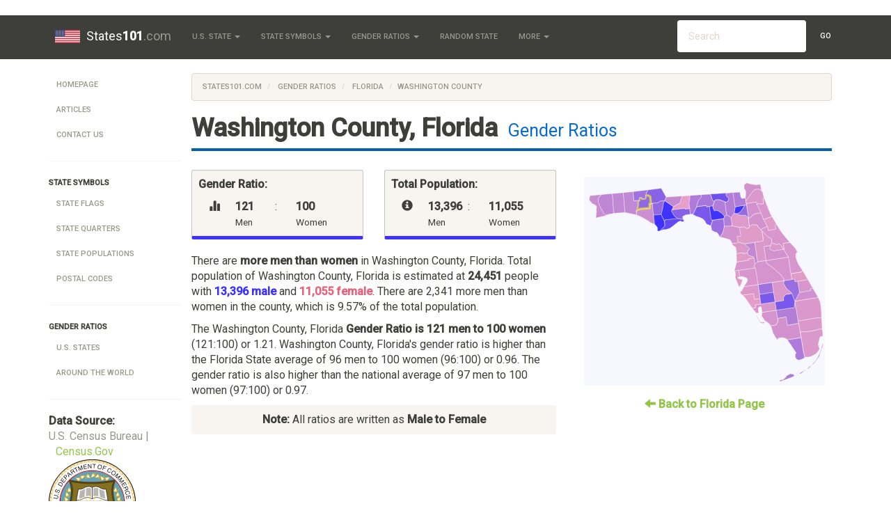

--- FILE ---
content_type: text/html; charset=UTF-8
request_url: https://www.states101.com/gender-ratios/florida/washington-county
body_size: 7176
content:
<!DOCTYPE html>
<html lang="en">
<head>
    <meta charset="utf-8">
    <meta http-equiv="X-UA-Compatible" content="IE=edge">
    <meta name="viewport" content="width=device-width, initial-scale=1">

	<title> Washington County, Florida Gender Ratios
 </title>
	
			<!-- Meta -->
<META name="Keywords" content="U.S. State Symbols, Facts, and Much More" />
<META name="Description" content="Washington County, Florida Gender Ratio is 1.21. Gender Ratios compared to the rest of Florida
" />
<META name="Copyright" content="Copyright (C) 2026 States101.com" />
<META name="robots" content="index,follow" />
<META name="Distribution" content="Global" />
<META name="Rating" content="General" />

<!-- Custom CSS -->
<LINK href="//maxcdn.bootstrapcdn.com/bootswatch/3.3.5/sandstone/bootstrap.min.css" rel="stylesheet">
<LINK rel="StyleSheet" type="text/css" href="/css/styles.css"/>

<!-- Favicon -->
<LINK id="favicon" href="/favicon.ico" rel="icon" type="image/x-icon" />

<!-- HTML5 shim and Respond.js for IE8 support of HTML5 elements and media queries -->
<!--[if lt IE 9]>
  <script src="https://oss.maxcdn.com/html5shiv/3.7.2/html5shiv.min.js"></script>
  <script src="https://oss.maxcdn.com/respond/1.4.2/respond.min.js"></script>
<![endif]-->	</head>
<body>

			<!-- Static navbar -->
    <div class="navbar navbar-default navbar-static-top" role="navigation" id="top">
      <div class="container">
        <div class="navbar-header">
          <button type="button" class="navbar-toggle" data-toggle="collapse" data-target=".navbar-collapse">
            <span class="sr-only">Toggle navigation</span>
            <span class="icon-bar"></span>
            <span class="icon-bar"></span> 
            <span class="icon-bar"></span>
          </button>
          <a class="navbar-brand" href="/"> 
		      	<img src="/img/logo.png" alt="" id="logo" />
            States<b>101</b><span class='text-muted'>.com</span>
		      </a>
        </div>

        <div class="navbar-collapse collapse">
          <ul class="nav navbar-nav">

            <!-- Base Info -->
            <li class="dropdown">
              <a class="dropdown-toggle" data-toggle="dropdown" href="#" title="All 50 U.S. States"> U.S. State <span class="caret"></span></a>
              <ul class="dropdown-menu">
                                  <li> <a href="/alabama" title="Alabama State Page">Alabama</a> </li>
                                  <li> <a href="/alaska" title="Alaska State Page">Alaska</a> </li>
                                  <li> <a href="/arizona" title="Arizona State Page">Arizona</a> </li>
                                  <li> <a href="/arkansas" title="Arkansas State Page">Arkansas</a> </li>
                                  <li> <a href="/california" title="California State Page">California</a> </li>
                                  <li> <a href="/colorado" title="Colorado State Page">Colorado</a> </li>
                                  <li> <a href="/connecticut" title="Connecticut State Page">Connecticut</a> </li>
                                  <li> <a href="/delaware" title="Delaware State Page">Delaware</a> </li>
                                  <li> <a href="/district-of-columbia" title="District Of Columbia State Page">District Of Columbia</a> </li>
                                  <li> <a href="/florida" title="Florida State Page">Florida</a> </li>
                                  <li> <a href="/georgia" title="Georgia State Page">Georgia</a> </li>
                                  <li> <a href="/hawaii" title="Hawaii State Page">Hawaii</a> </li>
                                  <li> <a href="/idaho" title="Idaho State Page">Idaho</a> </li>
                                  <li> <a href="/illinois" title="Illinois State Page">Illinois</a> </li>
                                  <li> <a href="/indiana" title="Indiana State Page">Indiana</a> </li>
                                  <li> <a href="/iowa" title="Iowa State Page">Iowa</a> </li>
                                  <li> <a href="/kansas" title="Kansas State Page">Kansas</a> </li>
                                  <li> <a href="/kentucky" title="Kentucky State Page">Kentucky</a> </li>
                                  <li> <a href="/louisiana" title="Louisiana State Page">Louisiana</a> </li>
                                  <li> <a href="/maine" title="Maine State Page">Maine</a> </li>
                                  <li> <a href="/maryland" title="Maryland State Page">Maryland</a> </li>
                                  <li> <a href="/massachusetts" title="Massachusetts State Page">Massachusetts</a> </li>
                                  <li> <a href="/michigan" title="Michigan State Page">Michigan</a> </li>
                                  <li> <a href="/minnesota" title="Minnesota State Page">Minnesota</a> </li>
                                  <li> <a href="/mississippi" title="Mississippi State Page">Mississippi</a> </li>
                                  <li> <a href="/missouri" title="Missouri State Page">Missouri</a> </li>
                                  <li> <a href="/montana" title="Montana State Page">Montana</a> </li>
                                  <li> <a href="/nebraska" title="Nebraska State Page">Nebraska</a> </li>
                                  <li> <a href="/nevada" title="Nevada State Page">Nevada</a> </li>
                                  <li> <a href="/new-hampshire" title="New Hampshire State Page">New Hampshire</a> </li>
                                  <li> <a href="/new-jersey" title="New Jersey State Page">New Jersey</a> </li>
                                  <li> <a href="/new-mexico" title="New Mexico State Page">New Mexico</a> </li>
                                  <li> <a href="/new-york" title="New York State Page">New York</a> </li>
                                  <li> <a href="/north-carolina" title="North Carolina State Page">North Carolina</a> </li>
                                  <li> <a href="/north-dakota" title="North Dakota State Page">North Dakota</a> </li>
                                  <li> <a href="/ohio" title="Ohio State Page">Ohio</a> </li>
                                  <li> <a href="/oklahoma" title="Oklahoma State Page">Oklahoma</a> </li>
                                  <li> <a href="/oregon" title="Oregon State Page">Oregon</a> </li>
                                  <li> <a href="/pennsylvania" title="Pennsylvania State Page">Pennsylvania</a> </li>
                                  <li> <a href="/rhode-island" title="Rhode Island State Page">Rhode Island</a> </li>
                                  <li> <a href="/south-carolina" title="South Carolina State Page">South Carolina</a> </li>
                                  <li> <a href="/south-dakota" title="South Dakota State Page">South Dakota</a> </li>
                                  <li> <a href="/tennessee" title="Tennessee State Page">Tennessee</a> </li>
                                  <li> <a href="/texas" title="Texas State Page">Texas</a> </li>
                                  <li> <a href="/utah" title="Utah State Page">Utah</a> </li>
                                  <li> <a href="/vermont" title="Vermont State Page">Vermont</a> </li>
                                  <li> <a href="/virginia" title="Virginia State Page">Virginia</a> </li>
                                  <li> <a href="/washington" title="Washington State Page">Washington</a> </li>
                                  <li> <a href="/west-virginia" title="West Virginia State Page">West Virginia</a> </li>
                                  <li> <a href="/wisconsin" title="Wisconsin State Page">Wisconsin</a> </li>
                                  <li> <a href="/wyoming" title="Wyoming State Page">Wyoming</a> </li>
                              </ul>
            </li>

            <!-- Symbols -->
            <li class="dropdown">
              <a class="dropdown-toggle" data-toggle="dropdown" title="More State Facts" href="#"> State Symbols <span class="caret"></span></a>
              <ul class="dropdown-menu">
                <!--   <li class="divider"></li> -->
                                                                                        <li><a href="/flags" title="State Flags">State Flags</a></li>
                                                                        <li><a href="/quarters" title="State Quarters">State Quarters</a></li>
                                                                        <li><a href="/populations" title="State Populations">State Populations</a></li>
                                                  <li><a href="/articles/postal-codes" title="Postal Codes">Postal Codes</a></li>
              </ul>
            </li>

            <!-- Gender Ratios -->
            <li class="dropdown">
              <a class="dropdown-toggle" data-toggle="dropdown" title="U.S. Gender Ratios" href="#">Gender Ratios <span class="caret"></span></a>
              <ul class="dropdown-menu">
                <li> <a href="/gender-ratios" title="United States Gender Ratios">U.S. States</a> </li>
                <li> <a href="/gender-ratios/global" title="Global Gender Ratios">Global</a> </li>
              </ul>
            </li>

            <li>
              <a href="/random">Random State</a>
            </li>

            <!-- General -->
            <li class="dropdown">
              <a class="dropdown-toggle" data-toggle="dropdown" href="#"> More <span class="caret"></span></a>
              <ul class="dropdown-menu">
                <li><a href="/articles">Articles</a></li>
                <li><a href="/articles/demonyms">State Adjectives</a></li>
                <li><a href="/articles/postal-codes">State Postal Codes</a></li>
			          <li><a href="/contact" title="Contact Us">Contact</a></li>
              </ul>
            </li>

          </ul>

          <!-- Search Form -->
          <!-- sse -->
          <form class="navbar-form navbar-right navbar-input-group hidden-sm" role="search" action="/search">
            <div class="form-group">
              <script>
                var PubID = [
	
		'partner-pub-0583047843012866:6894591261'
	
	];
                document.write('<input type="hidden" name="cx" value="'+PubID.toString()+'" />');
              </script>
              <input type="hidden" name="cof" value="FORID:10" />
              <input type="hidden" name="ie" value="UTF-8" />
              <input type="text" name="q" class="form-control" placeholder="Search" />
              <button type="submit" class="btn btn-default search-button">Go</button>
            </div>
          </form>
          <!-- /sse -->

        </div><!--/.nav-collapse -->
      </div>
    </div>		
	<div id="body" class="body container">
		<div class="row-fluid">
		
				
		
							<div id="navbar-left" class="col-md-2 hidden-sm hidden-xs">
				<div id='side-nav' class="row">
											<!-- General Use Leftbar Nav -->
<ul class="nav nav-pills nav-stacked">
  <li><a href="/">Homepage</a></li>
  
  <li><a href="/articles">Articles</a></li>
  <li><a href="/contact">Contact Us</a></li>
  
  <li class="divider"> <hr class="less-margin" /> </li>

  <li> <b> State symbols </b> </li>
                  <li><a href="/flags" title="State Flags">State Flags</a></li>
                <li><a href="/quarters" title="State Quarters">State Quarters</a></li>
                <li><a href="/populations" title="State Populations">State Populations</a></li>
        <li><a href="/articles/postal-codes" title="Postal Codes">Postal Codes</a></li>
  
  <li class="divider"> <hr class="less-margin" /> </li>
  
  <li> <b> Gender Ratios </b> </li>
  <li> <a href="/gender-ratios" title="Gender Ratios in the United States">U.S. States</a> </li>
  <li> <a href="/gender-ratios/global" title="Gender Ratios Around the World">Around the World</a> </li>

  <li class="divider"> <hr class="less-margin" /> </li>
  
</ul>

<!-- Show data source -->
<div class="row credit">
  <div class="col-md-12">
    <strong> Data Source:</strong>
  </div>
  <div class="col-md-12">

  	          
              <span class="text-muted text-small">U.S. Census Bureau | <a href="http://www.census.gov/" target=_blank>Census.Gov</a></span>
        <img src='/img/Census_Bureau.svg' title='U.S. Census Bureau' width='125'/>
      
        
  </div>
</div>
									</div>
			</div>
			<div id="content" class="col-md-10">
					
				<div class="content">
				
															<ol class="breadcrumb">
					  <li><a href="/">States101.com</a></li>
					  <li><a href="/gender-ratios"> Gender Ratios </a></li>
<li><a href="/gender-ratios/florida"> Florida </a></li>
<li class="active">Washington County</li>
					</ol>
									
										<h1 class="heading"> <b>Washington County, Florida</b> 
<span>Gender Ratios</span>
 </h1>
										
					
	<div class="row">
		<div class="col-md-7">

			<div class="row">
				<div class="col-md-6">	
					<div class='well well-sm blue-bg'>
						<p><b>Gender Ratio:</b></p>
						<div class='col-xs-2'>
							<span class="glyphicon glyphicon-stats right-spaced"></span>
						</div>
						<div class='col-xs-3'>
							<b> 121 </b> <br> <small> Men </small>
						</div>
						<div class='col-xs-1'>
							:
						</div>
						<div class='col-xs-3'>
							<b> 100 </b> <br> <small> Women </small>
						</div>
						<div class='clearfix'></div>
					</div>
				</div>
				<div class="col-md-6">
					<div class='well well-sm blue-bg'>
						<p><b>Total Population:</b></p>
						<div class='col-xs-2'>
							<span class="glyphicon glyphicon-info-sign right-spaced"></span>
						</div>
						<div class='col-xs-3'>
							<b> 13,396 </b> <br> <small> Men </small>
						</div>
						<div class='col-xs-1'>
							:
						</div>
						<div class='col-xs-3'>
							<b> 11,055 </b> <br> <small> Women </small>
						</div>
						<div class='clearfix'></div>
					</div>
				</div>
			</div>

			<p>
				There are

									<b>more men than women</b> in Washington County, Florida.
				
				Total population of Washington County, Florida is estimated at <b>24,451</b> people with <span class='male'>13,396 male</span> and <span class='female'>11,055 female</span>.

				There are 2,341 more men than women in the county,

				which is 9.57% of the total population. 
			</p>

			<p>
				The  Washington County, Florida <b>Gender Ratio is 121 men to 100 women</b> (121:100) or 1.21. 

				 Washington County, Florida's gender ratio is
											higher than
									the Florida State average of 96 men to 100 women (96:100) or 0.96.

				The gender ratio is also
											higher than
									the national average of 97 men to 100 women (97:100) or 0.97.
			<p>

			<div class="well well-sm text-center"><b>Note:</b> All ratios are written as <b>Male to Female</b></div>

		</div>

		<div class="col-md-5">
			<div id='map'></div>
			<div class='text-center top-spaced'><b><a href="/gender-ratios/florida"> <span class="glyphicon glyphicon-arrow-left" aria-hidden="true"></span> Back to Florida Page</a></b></div>
		</div>
	</div>

	
	
		<div class="ResponsiveAd">
		<script async src="//pagead2.googlesyndication.com/pagead/js/adsbygoogle.js"></script>
		<!-- Top Responsive Unit -->
		<script>
		document.write('\
			<ins class="adsbygoogle"\
				style="display:block"\
				data-ad-client="ca-p'+'ub-05830'+'4784301'+'2866"\
				data-ad-slot="8838352467"\
				data-ad-format="auto"></ins>\
		');
		</script>
		<script>
		(adsbygoogle = window.adsbygoogle || []).push({});
		</script>
		</div>
	
	
	
	<h2> Washington County, Florida Gender Ratios By Age </h2>
	<p>
		Gender Ratios vary by age group as well as location. The table below shows the gender ratios breakdown in Washington County, Florida by age.
	</p>

	<div class="table-responsive">
		<table class='table table-striped table-bordered sortable'><thead><tr><th>Age Range</th><th>Washington County Ratio</th><th>Florida State Ratio</th><th>Nationwide Ratio</th></tr></thead><tbody><tr><td sorttable_customkey=0 class=''>0 to 4</td><td sorttable_customkey=1.02 class='male'>102 to 100 </td><td sorttable_customkey=1.04 class='male'>104 to 100</td><td sorttable_customkey=1.04 class='male'>104 to 100</td></tr><tr><td sorttable_customkey=5 class=''>5 to 9</td><td sorttable_customkey=0.95 class='female'>95 to 100 </td><td sorttable_customkey=1.05 class='male'>105 to 100</td><td sorttable_customkey=1.04 class='male'>104 to 100</td></tr><tr><td sorttable_customkey=10 class=''>10 to 14</td><td sorttable_customkey=1.15 class='male'>115 to 100 </td><td sorttable_customkey=1.04 class='male'>104 to 100</td><td sorttable_customkey=1.04 class='male'>104 to 100</td></tr><tr><td sorttable_customkey=15 class=''>15 to 19</td><td sorttable_customkey=1.28 class='male'>128 to 100 </td><td sorttable_customkey=1.06 class='male'>106 to 100</td><td sorttable_customkey=1.05 class='male'>105 to 100</td></tr><tr><td sorttable_customkey=20 class=''>20 to 24</td><td sorttable_customkey=1.66 class='male'>166 to 100 </td><td sorttable_customkey=1.05 class='male'>105 to 100</td><td sorttable_customkey=1.05 class='male'>105 to 100</td></tr><tr><td sorttable_customkey=25 class=''>25 to 29</td><td sorttable_customkey=1.62 class='male'>162 to 100 </td><td sorttable_customkey=1.04 class='male'>104 to 100</td><td sorttable_customkey=1.00 class='neutral'>100 to 100</td></tr><tr><td sorttable_customkey=30 class=''>30 to 34</td><td sorttable_customkey=1.83 class='male'>183 to 100 </td><td sorttable_customkey=1 class='neutral'>100 to 100</td><td sorttable_customkey=1.00 class='neutral'>100 to 100</td></tr><tr><td sorttable_customkey=35 class=''>35 to 39</td><td sorttable_customkey=1.53 class='male'>153 to 100 </td><td sorttable_customkey=0.99 class='female'>99 to 100</td><td sorttable_customkey=1.00 class='neutral'>100 to 100</td></tr><tr><td sorttable_customkey=40 class=''>40 to 44</td><td sorttable_customkey=1.42 class='male'>142 to 100 </td><td sorttable_customkey=0.98 class='female'>98 to 100</td><td sorttable_customkey=1.00 class='neutral'>100 to 100</td></tr><tr><td sorttable_customkey=45 class=''>45 to 49</td><td sorttable_customkey=1.37 class='male'>137 to 100 </td><td sorttable_customkey=0.97 class='female'>97 to 100</td><td sorttable_customkey=1.00 class='neutral'>100 to 100</td></tr><tr><td sorttable_customkey=50 class=''>50 to 54</td><td sorttable_customkey=1.15 class='male'>115 to 100 </td><td sorttable_customkey=0.95 class='female'>95 to 100</td><td sorttable_customkey=1.00 class='neutral'>100 to 100</td></tr><tr><td sorttable_customkey=55 class=''>55 to 59</td><td sorttable_customkey=1.07 class='male'>107 to 100 </td><td sorttable_customkey=0.91 class='female'>91 to 100</td><td sorttable_customkey=0.93 class='female'>93 to 100</td></tr><tr><td sorttable_customkey=60 class=''>60 to 64</td><td sorttable_customkey=0.99 class='female'>99 to 100 </td><td sorttable_customkey=0.87 class='female'>87 to 100</td><td sorttable_customkey=0.93 class='female'>93 to 100</td></tr><tr><td sorttable_customkey=65 class=''>65 to 69</td><td sorttable_customkey=0.9 class='female'>90 to 100 </td><td sorttable_customkey=0.88 class='female'>88 to 100</td><td sorttable_customkey=0.79 class='female'>79 to 100</td></tr><tr><td sorttable_customkey=70 class=''>70 to 74</td><td sorttable_customkey=0.92 class='female'>92 to 100 </td><td sorttable_customkey=0.87 class='female'>87 to 100</td><td sorttable_customkey=0.79 class='female'>79 to 100</td></tr><tr><td sorttable_customkey=75 class=''>75 to 79</td><td sorttable_customkey=1.01 class='male'>101 to 100 </td><td sorttable_customkey=0.84 class='female'>84 to 100</td><td sorttable_customkey=0.79 class='female'>79 to 100</td></tr><tr><td sorttable_customkey=80 class=''>80 to 84</td><td sorttable_customkey=0.91 class='female'>91 to 100 </td><td sorttable_customkey=0.79 class='female'>79 to 100</td><td sorttable_customkey=0.79 class='female'>79 to 100</td></tr><tr><td sorttable_customkey=85 class=''>85 and over</td><td><span sorttable_customkey=0.56 class='female'>56 to 100 </span><b>&dagger;</b></td><td sorttable_customkey=0.61 class='female'>61 to 100</td><td sorttable_customkey=0.79 class='female'>79 to 100</td></tr></tbody></table>

		 
			<em><b>&dagger;</b> Due to very low population in this demographic, the ratio shown is not statistically significant.</em>
			</div>

	<div class="row">
	<div class="col-xs-12">
	<a class='pull-right' href='#top'>
		Goto Top <span class="glyphicon glyphicon-arrow-up" aria-hidden="true"></span>
	</a>
	</div>
	</div>

	<div class='row'>
		<div class='col-md-7'>
			<div class="well">
				<h3> Cities in Washington County, Florida </h3>
				<p>
											Gender Ratios on this page are an aggregate of the gender ratios in the following cities within the region:
						<br>
						<b >Caryville</b>, <b >Chipley</b>, <b >Ebro</b>, <b >Vernon</b>, and <b >Wausau</b>.
									</p>
				<p>
											Other acceptable city names that fall in this region include:
						<br>
						<b >Sunny Hills</b>.
					
				</p>
			</div>
		</div>
		<div class="col-md-5">
			
	
		<div class="ResponsiveAd">
		<script async src="//pagead2.googlesyndication.com/pagead/js/adsbygoogle.js"></script>
		<!-- Right Responsive Unit -->
		<script>
		document.write('\
			<ins class="adsbygoogle"\
				style="display:block"\
				data-ad-client="ca-p'+'ub-05830'+'4784301'+'2866"\
				data-ad-slot="3570548066"\
				data-ad-format="auto"></ins>\
		');
		</script>
		<script>
		(adsbygoogle = window.adsbygoogle || []).push({});
		</script>
		</div>
	
	
		</div>
	</div>

	<div class="row">
	<div class="col-xs-12">
	<a class='pull-right' href='#top'>
		Goto Top <span class="glyphicon glyphicon-arrow-up" aria-hidden="true"></span>
	</a>
	</div>
	</div>

	<div class='row'>
	<div class="col-md-12">
		<h3> Related Articles </h3>
		<ul>
						<li><a href="/articles/gender-ratios-in-washington-dc">Gender Ratios in Washington D.C.</a></li>
						<li><a href="/articles/gender-ratio-factors">Factors Affecting Gender Ratios</a></li>
						<li><a href="/articles/gender-ratios-in-asia">Gender Ratios in Asia</a></li>
						<li><a href="/articles/countries-with-highest-lowest-gender-ratios">List Countries with the Highest and Lowest Gender Ratios</a></li>
						<li><a href="/articles/us-cities-with-best-ratios">U.S. Cities with the Best Gender Ratios for Men and Women</a></li>
					</ul>
	</div>
	</div>

				</div>
			</div>
		</div><!-- /row-fluid -->		
	</div> <!-- /container -->

			<footer>
	<div class="container">
		<p>
			&copy; 2026 <b class="copyright">States101.com</b>. All rights reserved. <a href="/site-map">View Sitemap</a>. Usage is subject to our <a href="/legal">Terms and Privacy Policy</a>.
			<img src="/img/taj.gif" width="20" title="Made with Love while backpacking through India" />
		</p>
		<p><a href="/">States101.com</a> is a free public resource site, and is not affiliated with the United States government or any Government agency</p>
				<p>
			We have detected that your current location is <a href="/massachusetts">Massachusetts</a>.
		</p>
		
		<p>
			You may also be interested in our sister-site <a href="https://romannumerals.guide" target=_blank>romannumerals.guide</a> &mdash; a great resource for teaching roman numerals in the classroom.
		</p>
		<img src="/img/ProudDevelopmentLogo.png" title="States101.com is created by Proud Development">
	</div>
</footer>


<!-- Only shows up when printed -->
<div class="visible-print-block text-center">
	** This Document Provided By <b>States<b>101</b><span class='text-muted'>.com</span></b> ** <br />
	<i><b>Source:</b> https://www.states101.com/gender-ratios/florida/washington-county </i>
</div>

<!-- Bootstrap and jQuery -->
<SCRIPT src="//cdnjs.cloudflare.com/ajax/libs/jquery/2.1.4/jquery.min.js" type="text/javascript"></SCRIPT>
<SCRIPT src="//maxcdn.bootstrapcdn.com/bootstrap/3.3.5/js/bootstrap.min.js"></SCRIPT>
<SCRIPT src="//cdnjs.cloudflare.com/ajax/libs/jquery-validate/1.14.0/jquery.validate.min.js"></SCRIPT>
<SCRIPT src="/js/global.js"></SCRIPT>

<script>
  (function(i,s,o,g,r,a,m){i['GoogleAnalyticsObject']=r;i[r]=i[r]||function(){
  (i[r].q=i[r].q||[]).push(arguments)},i[r].l=1*new Date();a=s.createElement(o),
  m=s.getElementsByTagName(o)[0];a.async=1;a.src=g;m.parentNode.insertBefore(a,m)
  })(window,document,'script','//www.google-analytics.com/analytics.js','ga');

  ga('cre'+'ate', 'U'+'A-630'+'73'+'72'+'9-2', 'au'+'to');
  ga('send', 'page'+'view');

</script>

<!-- Page-Specific Scripts -->

<link rel="StyleSheet" href="/css/ezmap.css"/>
<script src="/js/jquery.ezmap.js"></script>
<script src="/js/maps/counties/jquery.ezmap.usa-fl.js"></script>
<script>
	// Map data
	var map_data = {
										"alachua" : 93,
								"baker" : 109,
								"bay" : 99,
								"bradford" : 119,
								"brevard" : 95,
								"broward" : 94,
								"calhoun" : 120,
								"charlotte" : 95,
								"citrus" : 94,
								"clay" : 97,
								"collier" : 97,
								"columbia" : 108,
								"desoto" : 129,
								"dixie" : 117,
								"duval" : 94,
								"escambia" : 100,
								"flagler" : 92,
								"franklin" : 137,
								"gadsden" : 102,
								"gilchrist" : 108,
								"glades" : 129,
								"gulf" : 152,
								"hamilton" : 133,
								"hardee" : 115,
								"hendry" : 108,
								"hernando" : 92,
								"highlands" : 94,
								"hillsborough" : 95,
								"holmes" : 115,
								"indianriver" : 92,
								"jackson" : 123,
								"jefferson" : 110,
								"lafayette" : 150,
								"lake" : 94,
								"lee" : 96,
								"leon" : 90,
								"levy" : 97,
								"liberty" : 166,
								"madison" : 112,
								"manatee" : 94,
								"marion" : 92,
								"martin" : 98,
								"miamidade" : 94,
								"monroe" : 110,
								"nassau" : 97,
								"okaloosa" : 103,
								"okeechobee" : 117,
								"orange" : 97,
								"osceola" : 96,
								"palmbeach" : 94,
								"pasco" : 95,
								"pinellas" : 92,
								"polk" : 96,
								"putnam" : 97,
								"santarosa" : 104,
								"sarasota" : 91,
								"seminole" : 94,
								"stjohns" : 95,
								"stlucie" : 95,
								"sumter" : 103,
								"suwannee" : 109,
								"taylor" : 129,
								"union" : 183,
								"volusia" : 95,
								"wakulla" : 124,
								"walton" : 103,
								"washington" : 121,
						'max' : 183,
		'min' : 17,
	};
	var map_tokens = {
					"alachua" : "alachua-county",
					"baker" : "baker-county",
					"bay" : "bay-county",
					"bradford" : "bradford-county",
					"brevard" : "brevard-county",
					"broward" : "broward-county",
					"calhoun" : "calhoun-county",
					"charlotte" : "charlotte-county",
					"citrus" : "citrus-county",
					"clay" : "clay-county",
					"collier" : "collier-county",
					"columbia" : "columbia-county",
					"desoto" : "desoto-county",
					"dixie" : "dixie-county",
					"duval" : "duval-county",
					"escambia" : "escambia-county",
					"flagler" : "flagler-county",
					"franklin" : "franklin-county",
					"gadsden" : "gadsden-county",
					"gilchrist" : "gilchrist-county",
					"glades" : "glades-county",
					"gulf" : "gulf-county",
					"hamilton" : "hamilton-county",
					"hardee" : "hardee-county",
					"hendry" : "hendry-county",
					"hernando" : "hernando-county",
					"highlands" : "highlands-county",
					"hillsborough" : "hillsborough-county",
					"holmes" : "holmes-county",
					"indianriver" : "indian-river-county",
					"jackson" : "jackson-county",
					"jefferson" : "jefferson-county",
					"lafayette" : "lafayette-county",
					"lake" : "lake-county",
					"lee" : "lee-county",
					"leon" : "leon-county",
					"levy" : "levy-county",
					"liberty" : "liberty-county",
					"madison" : "madison-county",
					"manatee" : "manatee-county",
					"marion" : "marion-county",
					"martin" : "martin-county",
					"miamidade" : "miami-dade-county",
					"monroe" : "monroe-county",
					"nassau" : "nassau-county",
					"okaloosa" : "okaloosa-county",
					"okeechobee" : "okeechobee-county",
					"orange" : "orange-county",
					"osceola" : "osceola-county",
					"palmbeach" : "palm-beach-county",
					"pasco" : "pasco-county",
					"pinellas" : "pinellas-county",
					"polk" : "polk-county",
					"putnam" : "putnam-county",
					"santarosa" : "santa-rosa-county",
					"sarasota" : "sarasota-county",
					"seminole" : "seminole-county",
					"stjohns" : "st-johns-county",
					"stlucie" : "st-lucie-county",
					"sumter" : "sumter-county",
					"suwannee" : "suwannee-county",
					"taylor" : "taylor-county",
					"union" : "union-county",
					"volusia" : "volusia-county",
					"wakulla" : "wakulla-county",
					"walton" : "walton-county",
					"washington" : "washington-county",
			};

	/* Initialize the map. */
	jQuery('#map').easySVGmap({
		map: 'usa-fl',
		values: map_data,
		enableZoom: false,
		showLabel: true,
		color: '#fff',
		borderColor: '#fff',
		borderWidth: '.2',
		borderOpacity: '.5',
		scaleColors: ['#E6637A', '#FFB0BF','#3E32FF'], 
		backgroundColor: '#F7F8FF',
		multiSelectRegion: false,
		hoverOpacity: 0.7,
		normalizeFunction: function(value) {
		  if (value > 150) return 150;
		  else if (value < 50) return 50;
		  else return value;
		},
		onLabelShow: function(element, label, code, value) {
			label.html("Gender Ratio in "+label.text()+" County is "+map_data[code]+" Men to 100 Women");
		},
		onRegionClick: function(element, code, region)
		{
			// Links to /statename
			window.location = "/gender-ratios/florida/"+map_tokens[code];
		}
	});

	// Highlight the current county
	$("#ezmap1_washington").attr("stroke", "#FFFF00").attr("stroke-width", 1);

</script>

<script>
	$("#favicon").attr("href","/img/flags/png/small/florida.png");
</script>
<script type="text/javascript" src="/js/tablesort.min.js"></script>
		
<script defer src="https://static.cloudflareinsights.com/beacon.min.js/vcd15cbe7772f49c399c6a5babf22c1241717689176015" integrity="sha512-ZpsOmlRQV6y907TI0dKBHq9Md29nnaEIPlkf84rnaERnq6zvWvPUqr2ft8M1aS28oN72PdrCzSjY4U6VaAw1EQ==" data-cf-beacon='{"version":"2024.11.0","token":"162b04f4232046d0abc732f8ee4533b0","r":1,"server_timing":{"name":{"cfCacheStatus":true,"cfEdge":true,"cfExtPri":true,"cfL4":true,"cfOrigin":true,"cfSpeedBrain":true},"location_startswith":null}}' crossorigin="anonymous"></script>
</body>
</html>

--- FILE ---
content_type: text/html; charset=utf-8
request_url: https://www.google.com/recaptcha/api2/aframe
body_size: 267
content:
<!DOCTYPE HTML><html><head><meta http-equiv="content-type" content="text/html; charset=UTF-8"></head><body><script nonce="sr4t9_ZZ04EM8wjAxNiOAw">/** Anti-fraud and anti-abuse applications only. See google.com/recaptcha */ try{var clients={'sodar':'https://pagead2.googlesyndication.com/pagead/sodar?'};window.addEventListener("message",function(a){try{if(a.source===window.parent){var b=JSON.parse(a.data);var c=clients[b['id']];if(c){var d=document.createElement('img');d.src=c+b['params']+'&rc='+(localStorage.getItem("rc::a")?sessionStorage.getItem("rc::b"):"");window.document.body.appendChild(d);sessionStorage.setItem("rc::e",parseInt(sessionStorage.getItem("rc::e")||0)+1);localStorage.setItem("rc::h",'1768788446796');}}}catch(b){}});window.parent.postMessage("_grecaptcha_ready", "*");}catch(b){}</script></body></html>

--- FILE ---
content_type: application/javascript; charset=utf-8
request_url: https://www.states101.com/js/maps/counties/jquery.ezmap.usa-fl.js
body_size: 6231
content:
/**
 * easySVGmap - usa-fl
 *
 * Created by easySVGmap - http://www.easySVGmap.com
 *
 * Copyright 2015 - All rights reserved
 * 
 * Commercial License
 */
 jQuery.fn.easySVGmap("addMap", "usa-fl", {width:96,height:82,
pathes:{
    bay:{name:"Bay",path:"m 27.24,10.00 0.46,4.68 0.41,3.54 -1.16,-0.35 -0.25,-0.10 -0.08,-0.05 -0.30,-0.21 -0.38,-0.35 -2.44,-1.41 -0.17,-0.09 -0.12,-0.07 -0.12,-0.06 -0.19,-0.09 -0.42,-0.21 -0.17,-0.08 -0.14,-0.06 -0.17,-0.07 -0.20,-0.09 -0.18,-0.06 -0.66,-0.24 -0.13,-1.54 0.27,-0.30 1.19,-0.51 3.37,-0.32 0.67,-0.07 -0.16,-1.67 0.56,-0.06 0.56,-0.05"},
        jackson:{name:"Jackson",path:"m 25.48,4.61 5.32,-0.64 1.94,3.52 -0.59,1.43 -1.81,0.19 -0.78,0.58 -0.83,0.13 -1.48,0.15 -0.56,0.05 -0.27,-2.79 -0.85,-0.47 -1.05,0.10 0.87,-2.25 0.11,-0.01"},
        charlotte:{name:"Charlotte",path:"m 70.49,50.12 5.66,-0.86 0.46,3.33 -5.69,0.84 0.02,-0.41 -0.12,-0.70 -0.20,-1.00 -0.04,-0.13 -0.16,-0.08 -0.36,0.06 -0.09,0.05 -0.54,0.47 -0.05,0.08 0.26,1.77 -0.03,0.05 -0.49,0.08 -0.13,-0.11 -0.03,0 -0.07,0.12 -0.07,0.24 -0.15,0.00 -0.05,-0.17 -0.05,-0.16 -0.02,-0.05 -0.00,-0.00 -1.48,-1.80 1.38,-0.19 -0.10,-0.75 -0.05,-0.35 2.26,-0.32"},
        lee:{name:"Lee",path:"m 68.83,54.60 1.27,2.40 0.15,0.14 0.21,0.12 0.74,0.18 0.11,-0.15 0.15,-0.07 0.59,0.11 0,0.02 -0.51,0.42 -0.13,0.06 -0.09,0.01 -0.18,-0.01 -0.35,-0.09 -0.58,-0.31 -0.05,-0.04 -0.05,-0.04 -0.09,-0.15 -1.19,-2.19 -0.00,-0.39 m 2.10,-1.17 5.69,-0.84 0.52,3.23 0.19,1.14 -0.90,1.49 -1.85,0.29 -0.32,-0.12 -0.36,-0.57 -0.58,-0.54 -1.27,-0.81 -1.26,-1.88 0.16,-1.37"},
        hendry:{name:"Hendry",path:"m 76.63,52.58 4.52,-0.68 2.59,-0.41 0.30,-2.50 1.31,7.87 0.16,0.93 -4.47,0.78 -0.36,-2.12 -0.19,-1.19 -3.35,0.56 -0.52,-3.23"},
        collier:{name:"Collier",path:"m 85.53,57.77 0.64,3.51 0.35,2.18 -5.46,0.89 -0.08,-0.16 -0.05,-0.05 -0.54,-0.30 -0.29,-0.12 -0.08,-0.02 -1.12,-0.23 -0.13,0 -1.34,0.25 -0.10,0.07 -0.09,0.11 -0.01,0.13 -0.03,0.24 -0.04,0.15 -0.08,-0.00 -0.06,-0.06 -0.73,-1.03 -1.01,-1.73 -0.12,-0.47 -0.08,-0.32 -0.29,-1.04 -0.25,-0.70 -0.19,-0.39 -0.01,-0.02 0.32,0.12 1.85,-0.29 0.90,-1.49 -0.19,-1.14 3.35,-0.56 0.19,1.19 0.36,2.12 4.47,-0.78"},
        monroe:{name:"Monroe",path:"m 90.51,74.68 -0.13,0.28 -0.47,0.42 -0.46,0.40 -0.56,0.20 -0.04,0.01 0,-0.00 -0.01,-0.00 0.05,-0.05 0.55,-0.55 1.00,-0.76 0.09,0.05 m 4.29,-6.64 -0.07,0.05 -0.16,0.31 -0.69,1.79 -0.02,0.08 0.08,0.18 -0.07,0.20 -0.16,0.33 -1.84,2.52 -0.05,0.06 -0.91,0.87 -0.02,-0.02 0,-0.00 0.00,-0.05 0.36,-0.56 0.25,-0.22 0.53,-0.62 0.35,-0.42 0.61,-0.93 0.10,-0.19 0.66,-1.40 0.78,-2.02 0.27,0.05 m -7.24,8.85 -0.51,0.46 -0.68,0.46 -0.33,0.09 -0.19,-0.14 -0.02,-0.02 -0.02,-0.03 0.99,-0.56 1.37,-0.76 0.00,0.01 0.06,0.13 -0.05,0.07 -0.61,0.29 m -7.05,2.27 0.00,-0.13 0.16,-0.32 1.57,-0.81 0.44,0.07 0.82,0.19 0.33,0.51 0,0.03 -0.05,0.04 -0.11,0.07 -0.21,0.13 -0.69,0.34 -4.45,1.63 -0.28,0.06 -0.03,-0.01 -0.05,-0.21 0.02,-0.08 0.17,-0.23 0.53,-0.13 0.10,-0.01 0.06,0.06 0.05,0.01 0.41,-0.19 0.17,-0.09 0.44,-0.37 0.56,-0.56 m 6.03,-15.69 0.88,5.54 0.52,2.12 0.12,0.17 0.00,0.00 -0.70,0.56 -0.93,0.37 -0.93,0.22 -0.18,-0.07 -0.51,-0.29 -0.10,-0.08 -0.47,-0.67 -0.03,-0.29 0.01,-0.56 0.04,-0.45 0.02,-0.10 0.07,-0.12 0.06,-0.03 0.15,0.03 0.02,-0.08 -0.00,-0.12 -0.81,-1.27 -1.33,-2.03 -1.37,-1.91 5.46,-0.89"},
        miamidade:{name:"Miami-Dade",path:"m 94.80,68.04 -0.27,-0.05 0.12,-0.59 0.44,-1.48 0.08,-0.15 0.05,0 0.08,0.44 -0.20,0.94 -0.31,0.90 m -8.61,-6.75 1.11,-0.17 1.16,0.09 2.78,-0.45 1.66,-0.36 0.35,-0.15 0.37,-0.07 0.45,-0.08 0.84,-0.16 0.01,0.03 0.11,0.71 0.13,0.94 0.02,0.29 0.02,0.58 -0.06,0.29 -0.05,0.13 -0.23,0.19 -0.09,-0.10 -0.15,-0.07 -0.14,0.04 -0.33,0.20 -0.11,0.12 -0.03,0.09 -0.59,2.47 -0.05,0.43 0.04,0.26 0.32,0.98 0.07,0.07 0.12,0 0.05,0.06 -0.01,0.14 -0.22,0.48 -0.48,0.73 -0.02,0.03 -0.30,0.34 -0.64,0.71 -1.50,0.75 -0.33,0.16 -0.45,0.12 -0.74,0.13 -1.16,0.02 -0.00,-0.00 -0.12,-0.17 -0.52,-2.12 -0.88,-5.54 -0.35,-2.18"},
        broward:{name:"Broward",path:"m 85.37,56.84 6.72,-1.11 0.55,-0.08 2.04,-0.17 0.23,4.42 -0.84,0.16 -0.45,0.08 -0.37,0.07 -0.35,0.15 -1.66,0.36 -2.78,0.45 -1.16,-0.09 -1.11,0.17 -0.64,-3.51 -0.16,-0.93"},
        palmbeach:{name:"Palm Beach",path:"m 84.06,48.97 5.73,-0.92 0.11,-0.01 2.66,-0.41 0.68,-0.29 0.20,0.44 0.22,0.47 0.19,0.41 0.30,0.76 0.19,1.20 0.15,1.11 0.05,0.55 0.13,2.98 -0.01,0.20 -2.04,0.17 -0.55,0.08 -6.72,1.11 -1.31,-7.87"},
        sarasota:{name:"Sarasota",path:"m 70.18,47.89 0.31,2.22 -2.26,0.32 0.05,0.35 0.10,0.75 -1.38,0.19 -2.03,-3.08 -0.12,-0.16 -0.17,-0.23 -0.10,-0.15 -0.51,-0.63 -0.29,-0.29 -0.61,-0.61 4.46,-0.59 0.31,2.24 2.25,-0.31"},
        desoto:{name:"DeSoto",path:"m 75.56,45.36 0.60,3.88 -5.66,0.86 -0.55,-3.87 2.24,-0.31 1.24,-0.23 2.12,-0.33"},
        glades:{name:"Glades",path:"m 82.89,45.90 1.16,3.07 -0.30,2.50 -2.59,0.41 -4.52,0.68 -0.46,-3.33 3.38,-0.51 -0.18,-1.11 0.95,-1.29 2.57,-0.42"},
        martin:{name:"Martin",path:"m 91.26,43.85 1.98,3.45 -0.68,0.29 -2.66,0.41 -0.11,0.01 -5.73,0.92 1.87,-3.49 2.98,-0.49 1.48,-0.24 -0.11,-0.72 0.97,-0.15"},
        stlucie:{name:"St. Lucie",path:"m 85.18,41.03 4.06,-0.65 2.01,3.48 -0.97,0.15 0.11,0.72 -1.48,0.24 -2.98,0.49 -0.74,-4.44"},
        indianriver:{name:"Indian River",path:"m 82.50,38.04 4.07,-0.65 0.56,-0.52 0.05,-0.08 2.05,3.59 -4.06,0.65 -1.11,0.17 -0.17,-1.06 -1.08,0.18 -0.31,-2.28"},
        okeechobee:{name:"Okeechobee",path:"m 79.76,40.80 3.05,-0.47 1.08,-0.18 0.17,1.06 1.11,-0.17 0.74,4.44 -1.87,3.49 -1.16,-3.07 -0.97,-0.97 -1.13,-0.87 -1.25,-2.11 0.22,-1.13"},
        highlands:{name:"Highlands",path:"m 74.97,41.50 4.79,-0.69 -0.22,1.13 1.25,2.11 1.13,0.87 0.97,0.97 -2.57,0.42 -0.95,1.29 0.18,1.11 -3.38,0.51 -0.60,-3.88 -0.59,-3.86"},
        hardee:{name:"Hardee",path:"m 69.39,42.34 5.58,-0.84 0.59,3.86 -2.12,0.33 -1.24,0.23 -2.24,0.31 -0.55,-3.90"},
        manatee:{name:"Manatee",path:"m 63.70,43.18 5.68,-0.84 0.55,3.90 0.23,1.65 -2.25,0.31 -0.31,-2.24 -4.46,0.59 -0.65,-0.61 -0.36,-0.67 0.29,-0.13 0.38,-0.25 0.75,-1.21 0.04,-0.09 0.07,-0.39"},
        pinellas:{name:"Pinellas",path:"m 61.65,36.64 0.40,2.61 -0.76,0.21 -0.04,0.03 -0.02,0.10 0.06,0.14 0.13,0.08 1.23,0.53 0.46,-0.19 0.05,0.32 -0.14,0.55 -0.95,2.43 -0.57,-0.79 -1.22,-3.07 0.00,-0.02 0.05,-0.66 0.03,-0.58 -0.10,-0.91 -0.09,-0.21 -0.05,-0.08 -0.19,-0.23 1.74,-0.25"},
        hillsborough:{name:"Hillsborough",path:"m 61.65,36.64 6.17,-0.87 0.56,-0.08 0.6,3.88 0.40,2.76 -5.68,0.84 1.14,-1.70 0.02,-0.05 0.25,-0.61 0.05,-0.32 -0.18,-0.55 -0.16,-0.21 -1.70,-0.60 -0.41,0.00 -0.33,0.06 -0.32,0.09 -0.40,-2.61"},
        hernando:{name:"Hernando",path:"m 60.77,30.02 2.55,-0.37 0.06,0.36 1.73,-0.27 0.02,0.25 0.15,0.20 0.45,0.50 0.23,0.14 1.44,0.35 0.37,0.59 -2.23,0.32 0.08,0.55 -4.35,0.64 -0.43,0.06 -0.10,-3.36"},
        pasco:{name:"Pasco",path:"m 67.82,31.80 0.30,2.11 -0.30,1.86 -6.17,0.87 -1.74,0.25 0.96,-3.51 0.43,-0.06 4.35,-0.64 -0.08,-0.55 2.23,-0.32"},
        osceola:{name:"Osceola",path:"m 72.55,32.79 8.94,-1.40 0.22,1.27 0.31,2.04 -0.07,0.01 0.53,3.31 0.31,2.28 -3.05,0.47 -0.09,-0.45 -0.08,-0.31 -0.58,-0.87 -0.33,-0.48 -2.51,-2.29 -0.80,-0.62 -2.61,-1.85 -0.17,-1.11"},
        polk:{name:"Polk",path:"m 72.55,32.79 0.17,1.11 2.61,1.85 0.80,0.62 2.51,2.29 0.33,0.48 0.58,0.87 0.08,0.31 0.09,0.45 -4.79,0.69 -5.58,0.84 -0.40,-2.76 -0.6,-3.88 -0.56,0.08 0.30,-1.86 1.04,-0.58 3.38,-0.53"},
        orange:{name:"Orange",path:"m 74.43,26.81 -0.36,1.04 0.04,0.28 0.58,0.51 1.09,0.22 3.76,-0.63 1.93,3.14 -8.94,1.40 -0.84,-5.47 0.10,-0.10 0.10,-0.02 0.15,-0.02 2.35,-0.35"},
        seminole:{name:"Seminole",path:"m 74.43,26.81 0.34,-1.26 0.61,0.48 1.45,0.32 0.23,0.04 0.06,-0.00 0.37,-0.17 0.11,-0.25 0.82,0.69 0.37,0.46 0.73,1.13 -3.76,0.63 -1.09,-0.22 -0.58,-0.51 -0.04,-0.28 0.36,-1.04"},
        lake:{name:"Lake",path:"m 70.93,20.96 2.06,2.07 0.75,0.50 0.47,0.25 0.45,0.35 0.02,0.03 0.13,0.65 -0.06,0.69 -0.34,1.26 -2.35,0.35 -0.15,0.02 -0.10,0.02 -0.10,0.10 0.84,5.47 -3.38,0.53 -1.12,-7.81 3.30,-0.5 0.02,-1.33 -0.44,-2.71"},
        sumter:{name:"Sumter",path:"m 64.04,26.10 4.00,-0.58 1.12,7.81 -1.04,0.58 -0.30,-2.11 -0.37,-0.59 -1.44,-0.35 -0.23,-0.14 -0.45,-0.50 -0.15,-0.20 -0.02,-0.25 0.04,-0.55 0.04,-0.11 0.14,-0.24 0.22,-0.30 0.20,-0.05 0.04,-0.04 0.11,-0.41 -0.00,-0.05 -1.42,-1.28 -0.47,-0.57"},
        citrus:{name:"Citrus",path:"m 61.38,25.39 2.66,0.71 0.47,0.57 1.42,1.28 0.00,0.05 -0.11,0.41 -0.04,0.04 -0.20,0.05 -0.22,0.30 -0.14,0.24 -0.04,0.11 -0.04,0.55 -1.73,0.27 -0.06,-0.36 -2.55,0.37 -0.18,-1.90 -0.07,-0.41 -0.07,-0.15 -1.48,-1.14 0.07,-0.13 0.11,-0.13 0.29,-0.28 0.21,-0.05 0.17,0.00 0.69,0.15 0.66,-0.39 0.19,-0.14 0.00,-0.02"},
        levy:{name:"Levy",path:"m 59.09,18.96 2.93,0.62 0.53,3.42 -1.48,0.22 0.31,2.16 -0.00,0.02 -0.19,0.14 -0.66,0.39 -0.69,-0.15 -0.17,-0.00 -0.21,0.05 -0.29,0.28 -0.11,0.13 -0.07,0.13 0.02,-0.43 -0.11,-0.34 -0.67,-1.10 -0.27,-0.11 -4.01,-1.13 0.90,-0.80 0.47,-0.86 0.24,-0.81 0.39,-1.72 3.17,-0.10"},
        marion:{name:"Marion",path:"m 62.02,19.58 2.00,-0.28 0.20,0.22 -0.02,0.13 0.82,0.36 0.82,-0.34 0.14,-0.09 0.00,-0.02 -0.05,-0.37 0.28,-0.34 0.23,-0.12 0.75,-0.29 1.80,0.09 0.31,0.70 0.55,0.67 0.50,0.52 0.52,0.53 0.44,2.71 -0.02,1.33 -3.30,0.5 -4.00,0.58 -2.66,-0.71 -0.31,-2.16 1.48,-0.22 -0.53,-3.42"},
        volusia:{name:"Volusia",path:"m 70.40,20.43 2.60,-1.36 0.19,0.27 0.25,1.44 0.93,-0.15 0.04,-0.01 1.99,-0.36 -0.25,-1.38 0.47,-0.74 0.85,1.41 0.68,1.05 0.53,0.82 0.31,0.43 0.94,1.15 2.08,2.51 -2.63,0.43 0.39,2.23 -0.25,0.04 -0.73,-1.13 -0.37,-0.46 -0.82,-0.69 -0.11,0.25 -0.37,0.17 -0.06,0.00 -0.23,-0.04 -1.45,-0.32 -0.61,-0.48 0.06,-0.69 -0.13,-0.65 -0.02,-0.03 -0.45,-0.35 -0.47,-0.25 -0.75,-0.50 -2.06,-2.07 -0.52,-0.53"},
        brevard:{name:"Brevard",path:"m 79.56,28.25 0.25,-0.04 -0.39,-2.23 2.63,-0.43 2.05,2.18 0.02,0.02 0.08,0.08 0.01,0.02 0.82,1.49 0,0.10 -0.37,0.24 -0.10,0.14 -0.12,0.23 -0.00,0.06 -0.00,0.01 -0.03,0.19 -0.02,0.35 0.01,0.35 0.03,0.31 0.15,0.67 0.32,0.98 0.43,0.99 0.30,0.55 0.24,0.38 0.33,0.51 0.01,0.03 0.92,1.27 -0.05,0.08 -0.56,0.52 -4.07,0.65 -0.53,-3.31 0.07,-0.01 -0.31,-2.04 -0.22,-1.27 -1.93,-3.14"},
        washington:{name:"Washington",path:"m 21.97,8.81 0.06,-0.85 0.06,-0.29 0.77,-0.07 0.20,0.16 0.03,0.37 1.29,-0.10 0.11,-0.88 0,-0.11 -0.02,-0.13 1.05,-0.10 0.85,0.47 0.27,2.79 -0.56,0.06 0.16,1.67 -0.67,0.07 -3.37,0.32 -1.19,0.51 -0.27,0.30 0.4,-0.76 0.38,-1.87 -0.17,-0.19 -0.05,-0.39 0.51,-0.89 0.14,-0.08"},
        holmes:{name:"Holmes",path:"m 19.48,5.31 5.88,-0.68 -0.87,2.25 0.02,0.13 0,0.11 -0.11,0.88 -1.29,0.10 -0.03,-0.37 -0.20,-0.16 -0.77,0.07 -0.06,0.29 -0.06,0.85 -2.12,0.20 -0.36,-3.70"},
        walton:{name:"Walton",path:"m 17.81,5.48 1.67,-0.16 0.36,3.70 2.12,-0.20 -0.14,0.08 -0.51,0.89 0.05,0.39 0.17,0.19 -0.38,1.87 -0.4,0.76 0.13,1.54 -4.59,-0.94 -0.70,-7.90 2.21,-0.22"},
        okaloosa:{name:"Okaloosa",path:"m 15.59,5.70 0.70,7.90 -4.47,0.33 -0.59,-7.84 1.05,-0.08 3.30,-0.31"},
        santarosa:{name:"Santa Rosa",path:"m 7.08,6.47 4.14,-0.37 0.59,7.84 -1.29,0.33 -1.80,0.29 -0.82,-0.5 -1.39,-2.52 -0.56,-1.36 -0.17,-0.46 -0.03,-0.21 -0.13,-0.96 0.03,-0.18 0.20,-0.76 0.07,-0.13 0.49,-0.43 0.66,-0.55"},
        escambia:{name:"Escambia",path:"m 2.28,6.92 4.79,-0.45 -0.66,0.55 -0.49,0.43 -0.07,0.13 -0.20,0.76 -0.03,0.18 0.13,0.96 0.03,0.21 0.17,0.46 0.56,1.36 1.39,2.52 0.82,0.5 1.80,-0.29 -2.56,0.79 -0.09,0.02 -0.06,0.01 -0.39,0.1 -0.26,0.05 -0.41,0.08 -1.72,0.41 -1.01,0.29 0.71,-0.32 0.14,-1.41 0.11,-2.81 -0.01,-0.21 -0.04,-0.15 -0.13,-0.22 -0.49,-0.30 -0.37,-0.19 -0.18,-0.03 -0.06,-0.02 -0.35,-0.24 -1.12,-1.22 -0.14,-0.24 0.24,-1.72"},
        calhoun:{name:"Calhoun",path:"m 27.24,10.00 1.48,-0.15 0.83,-0.13 0.78,-0.58 1.81,-0.19 -0.52,1.20 -0.37,2.37 -0.52,1.85 -3.03,0.32 -0.46,-4.68"},
        gulf:{name:"Gulf",path:"m 27.70,14.69 3.03,-0.32 1.33,2.80 0.13,1.75 -0.60,0.87 -0.16,-0.02 -0.98,0.96 -0.10,0.22 -1.05,0.08 -0.03,-1.28 -0.03,-0.14 -0.16,-0.27 -0.64,-0.81 -0.26,-0.25 -0.04,-0.03 -0.41,-3.54"},
        franklin:{name:"Franklin",path:"m 37.35,16.03 2.33,0.36 0.08,0.22 0.03,0.12 0.02,0.09 0.00,0.01 -0.01,0.14 -0.06,0.18 -0.05,0.04 -0.32,0.09 -0.51,-0.06 -0.12,-0.02 -0.11,-0.08 -0.11,-0.18 -0.64,0.23 -0.25,0.11 -1.60,1.24 -0.73,0.60 -0.63,0.46 -0.60,0.38 -1.21,0.38 -0.48,0.10 -0.4,-0.06 -0.32,0.04 -0.21,0.06 -1.04,0.39 0.10,-0.22 0.98,-0.96 0.16,0.02 0.60,-0.87 -0.13,-1.75 0.13,-0.56 5.13,-0.56"},
        dixie:{name:"Dixie",path:"m 55.69,16.07 0.22,2.99 -0.39,1.72 -0.24,0.81 -0.47,0.86 -0.90,0.80 -0.20,-0.69 -0.38,-0.59 -0.22,-0.31 -0.27,-0.12 -0.26,0 -0.52,-0.23 -0.87,-0.45 -0.25,-0.14 -0.02,-0.07 -0.35,-1.80 0.76,-2.13 4.42,-0.62"},
        gilchrist:{name:"Gilchrist",path:"m 56.03,15.21 0.80,-0.70 1.75,1.08 0.5,3.37 -3.17,0.10 -0.22,-2.99 0.33,-0.86"},
        alachua:{name:"Alachua",path:"m 59.82,13.97 1.25,0.05 0.31,0.43 0.11,0.04 1.41,0.23 0.61,-0.04 0.12,-0.07 0.07,-0.01 0.51,0.05 0.15,0.04 0.98,0.93 0.12,0.25 -0.01,0.14 0.44,3.14 0.05,0.37 -0.00,0.02 -0.14,0.09 -0.82,0.34 -0.82,-0.36 0.02,-0.13 -0.20,-0.22 -2.00,0.28 -2.93,-0.62 -0.5,-3.37 1.23,-1.61"},
        putnam:{name:"Putnam",path:"m 70.51,13.71 1.06,2.66 1.43,2.69 -2.60,1.36 -0.50,-0.52 -0.55,-0.67 -0.31,-0.70 -1.80,-0.09 -0.75,0.29 -0.23,0.12 -0.28,0.34 -0.44,-3.14 0.05,-0.00 0.26,-0.13 0.98,-0.70 0.04,-0.22 0.07,-0.09 1.01,-0.72 0.17,-0.02 2.38,-0.40"},
        flagler:{name:"Flagler",path:"m 71.57,16.38 3.35,-1.14 1.72,2.90 -0.47,0.74 0.25,1.38 -1.99,0.36 -0.04,0.01 -0.93,0.15 -0.25,-1.44 -0.19,-0.27 -1.43,-2.69"},
        stjohns:{name:"St. Johns",path:"m 68.87,10.30 0.60,-0.25 0.25,0 0.73,0.23 1.15,-0.19 -0.32,-1.86 0.62,-0.10 1.34,3.48 0.94,2.25 0.01,0.04 0.14,0.28 0.10,0.22 0.45,0.82 -3.35,1.14 -1.06,-2.66 -1.64,-3.41"},
        clay:{name:"Clay",path:"m 68.87,10.30 1.64,3.41 -2.38,0.40 -0.17,0.02 -1.01,0.72 -0.07,0.09 -0.04,0.22 -0.98,0.70 -0.26,0.13 -0.80,-5.40 -0.08,-0.55 1.10,-0.16 2.30,-0.38 0.30,-0.06 0.34,-0.04 0.12,0.88"},
        bradford:{name:"Bradford",path:"m 63.73,10.78 1.02,-0.15 0.80,5.40 -0.05,0.00 0.01,-0.14 -0.12,-0.25 -0.98,-0.93 -0.15,-0.04 -0.51,-0.05 -0.07,0.01 -0.12,0.07 -0.61,0.04 -1.41,-0.23 -0.11,-0.04 -0.31,-0.43 0.48,-0.22 0.69,-0.37 1.19,-1.68 0.33,-0.64 0.02,-0.14 -0.07,-0.18"},
        union:{name:"Union",path:"m 63.73,10.78 0.07,0.18 -0.02,0.14 -0.33,0.64 -1.19,1.68 -0.69,0.37 -0.48,0.22 -1.25,-0.05 0.43,-2.6 3.47,-0.59"},
        suwannee:{name:"Suwannee",path:"m 56.18,9.34 0.65,5.16 -0.80,0.70 -0.68,-0.81 -0.42,-0.42 -0.18,-0.13 -1.13,-0.73 -0.52,-0.24 -0.55,-0.05 -0.04,0.12 -0.17,0.11 -0.34,-0.07 -0.14,-0.10 -0.39,-0.91 -0.15,-0.83 0.01,-0.06 0.04,-0.03 0.62,-1.70 0.09,-0.38 0.03,-0.04 0.33,-0.24 0.41,-0.13 0.88,0.01 0.56,0.10 1.91,0.73"},
        lafayette:{name:"Lafayette",path:"m 51.31,11.00 -0.04,0.03 -0.01,0.06 0.15,0.83 0.39,0.91 0.14,0.10 0.34,0.07 0.17,-0.11 0.04,-0.12 0.55,0.05 0.52,0.24 1.13,0.73 0.18,0.13 0.42,0.42 0.68,0.81 -0.33,0.86 -4.42,0.62 -0.37,0.05 -0.32,-0.91 -0.58,-4.65 1.32,-0.18"},
        taylor:{name:"Taylor",path:"m 49.99,11.18 0.58,4.65 0.32,0.91 0.37,-0.05 -0.76,2.13 -0.38,-0.09 -1.11,-0.44 -0.12,-0.10 -0.10,-0.12 -0.38,-0.52 0.00,-0.06 -0.07,-0.24 -0.13,-0.19 -0.57,-0.68 -0.50,-0.35 -0.09,-0.05 -1.22,-0.53 -0.66,-0.18 -1.03,-0.46 -0.72,-0.42 1.53,-3.04 3.87,-0.51 0.06,0.56 1.13,-0.15"},
        wakulla:{name:"Wakulla",path:"m 35.05,12.55 5.14,-0.66 0.11,0.36 1.83,-0.22 0.27,2.27 -1.87,0.26 -1.02,0.50 -0.17,0.09 -0.02,0.43 0.10,0.46 0.02,0.03 0.24,0.28 -2.33,-0.36 -0.72,-0.42 -0.35,-0.24 -0.47,-0.62 -0.97,-1.70 0.08,-0.30 0.14,-0.16"},
        liberty:{name:"Liberty",path:"m 35.65,11.34 -0.60,1.21 -0.14,0.16 -0.08,0.30 0.97,1.70 0.47,0.62 0.35,0.24 0.72,0.42 -5.13,0.56 -0.13,0.56 -1.33,-2.80 0.52,-1.85 0.37,-2.37 0.52,-1.20 3.48,2.41"},
        gadsden:{name:"Gadsden",path:"m 38.11,7.13 1.10,-0.07 -0.45,1.21 -0.50,1.51 -0.05,0.10 -0.16,0.14 -0.22,0.09 -1.47,0.74 -0.69,0.46 -3.48,-2.41 0.59,-1.43 0.01,0 5.34,-0.36"},
        leon:{name:"Leon",path:"m 42.25,6.84 -0.13,1.96 -0.23,1.16 0.25,2.05 -1.83,0.22 -0.11,-0.36 -5.14,0.66 0.60,-1.21 0.69,-0.46 1.47,-0.74 0.22,-0.09 0.16,-0.14 0.05,-0.10 0.50,-1.51 0.45,-1.21 2.18,-0.15 0.84,-0.05"},
        jefferson:{name:"Jefferson",path:"m 45.17,6.64 1.46,-0.09 0.09,0.15 0.09,0.72 -0.31,0.41 -0.88,0.95 -0.63,1.87 -0.08,0.62 -1.53,3.04 -0.96,-0.02 -0.53,-4.33 0.23,-1.16 0.13,-1.96 2.92,-0.19"},
        madison:{name:"Madison",path:"m 49.45,6.35 0.53,-0.03 0.49,0.22 0.51,1.74 0.31,0.59 0.07,0.06 0.55,0.35 -0.62,1.70 -1.32,0.18 -1.13,0.15 -0.06,-0.56 -3.87,0.51 0.08,-0.62 0.63,-1.87 0.88,-0.95 0.31,-0.41 -0.09,-0.72 -0.09,-0.15 2.82,-0.19"},
        hamilton:{name:"Hamilton",path:"m 51.90,6.19 4.96,-0.34 -0.25,0.48 -0.00,0.23 0.04,0.35 0.22,0.25 0.63,0.66 0.07,0.10 0.11,0.30 0.00,0.11 -0.29,0.77 -0.06,0.08 -0.59,0.28 -0.52,-0.04 -0.04,-0.13 -1.91,-0.73 -0.56,-0.10 -0.88,-0.01 -0.41,0.13 -0.33,0.24 -0.03,0.04 -0.09,0.38 -0.55,-0.35 -0.07,-0.06 -0.31,-0.59 -0.51,-1.74 -0.49,-0.22 1.91,-0.13"},
        columbia:{name:"Columbia",path:"m 58.04,5.76 1.37,-0.09 0.83,5.70 -0.43,2.6 -1.23,1.61 -1.75,-1.08 -0.65,-5.16 0.04,0.13 0.52,0.04 0.59,-0.28 0.06,-0.08 0.29,-0.77 -0.00,-0.11 -0.11,-0.30 -0.07,-0.10 -0.63,-0.66 -0.22,-0.25 -0.04,-0.35 0.00,-0.23 0.25,-0.48 1.17,-0.08"},
        baker:{name:"Baker",path:"m 59.87,5.63 2.26,-0.13 0.32,1.80 0.10,0.28 0.20,0.29 0.22,0.18 0.07,0.01 1.26,-0.24 0.17,1.13 0.24,1.65 -1.02,0.15 -3.47,0.59 -0.83,-5.70 0.45,-0.03"},
        duval:{name:"Duval",path:"m 64.51,8.97 2,-2.78 0.94,-1.27 0.23,-0.22 0.11,-0.06 0.77,-0.33 1.25,0.04 0.16,0.02 0.72,0.59 0.21,0.14 0.19,0.16 0.31,1.01 0.13,0.76 0.12,0.46 0.12,0.36 0.10,0.25 -0.62,0.10 0.32,1.86 -1.15,0.19 -0.73,-0.23 -0.25,0 -0.60,0.25 -0.12,-0.88 -0.34,0.04 -0.30,0.06 -2.30,0.38 -1.10,0.16 -0.16,-1.10"},
        nassau:{name:"Nassau",path:"m 70.32,2.40 0.40,2.54 -0.72,-0.59 -0.16,-0.02 -1.25,-0.04 -0.77,0.33 -0.11,0.06 -0.23,0.22 -0.94,1.27 -2,2.78 -0.17,-1.13 0.05,-0.89 0.05,-0.88 -0.00,-0.86 -0.14,-0.39 -0.33,-0.44 -0.17,-0.26 -0.04,-0.26 0.09,-1.39 1.20,-0.70 0.46,0.31 1.71,0.36 1.29,0.14 0.68,-0.03 0.93,-0.11 0.17,-0.01"}
}});